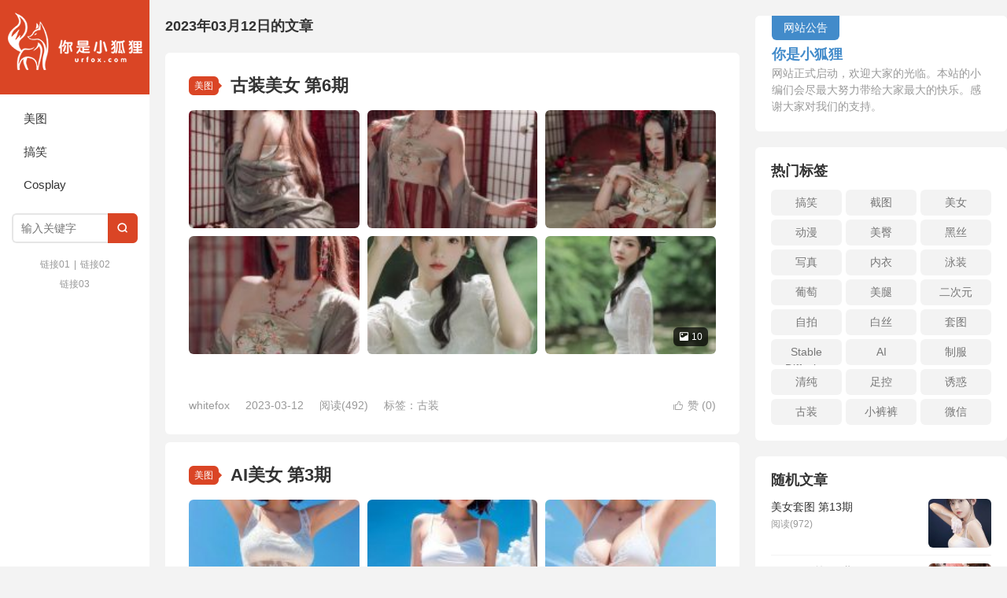

--- FILE ---
content_type: text/html; charset=UTF-8
request_url: https://urfox.com/2023/03/12/
body_size: 7088
content:
<!DOCTYPE HTML>
<html>
<head>
<meta charset="UTF-8">
<meta http-equiv="X-UA-Compatible" content="IE=edge">
<meta name="viewport" content="width=device-width, initial-scale=1.0">
<meta http-equiv="Cache-Control" content="no-transform">
<meta http-equiv="Cache-Control" content="no-siteapp">
<title>2023  3 月  12-你是小狐狸</title>
<meta name='robots' content='max-image-preview:large' />
	<style>img:is([sizes="auto" i], [sizes^="auto," i]) { contain-intrinsic-size: 3000px 1500px }</style>
	<link rel='dns-prefetch' href='//www.googletagmanager.com' />
<link rel='dns-prefetch' href='//pagead2.googlesyndication.com' />
<link rel='stylesheet' id='wp-block-library-css' href='https://urfox.com/wp-includes/css/dist/block-library/style.min.css?ver=6.8.1' type='text/css' media='all' />
<style id='classic-theme-styles-inline-css' type='text/css'>
/*! This file is auto-generated */
.wp-block-button__link{color:#fff;background-color:#32373c;border-radius:9999px;box-shadow:none;text-decoration:none;padding:calc(.667em + 2px) calc(1.333em + 2px);font-size:1.125em}.wp-block-file__button{background:#32373c;color:#fff;text-decoration:none}
</style>
<style id='global-styles-inline-css' type='text/css'>
:root{--wp--preset--aspect-ratio--square: 1;--wp--preset--aspect-ratio--4-3: 4/3;--wp--preset--aspect-ratio--3-4: 3/4;--wp--preset--aspect-ratio--3-2: 3/2;--wp--preset--aspect-ratio--2-3: 2/3;--wp--preset--aspect-ratio--16-9: 16/9;--wp--preset--aspect-ratio--9-16: 9/16;--wp--preset--color--black: #000000;--wp--preset--color--cyan-bluish-gray: #abb8c3;--wp--preset--color--white: #ffffff;--wp--preset--color--pale-pink: #f78da7;--wp--preset--color--vivid-red: #cf2e2e;--wp--preset--color--luminous-vivid-orange: #ff6900;--wp--preset--color--luminous-vivid-amber: #fcb900;--wp--preset--color--light-green-cyan: #7bdcb5;--wp--preset--color--vivid-green-cyan: #00d084;--wp--preset--color--pale-cyan-blue: #8ed1fc;--wp--preset--color--vivid-cyan-blue: #0693e3;--wp--preset--color--vivid-purple: #9b51e0;--wp--preset--gradient--vivid-cyan-blue-to-vivid-purple: linear-gradient(135deg,rgba(6,147,227,1) 0%,rgb(155,81,224) 100%);--wp--preset--gradient--light-green-cyan-to-vivid-green-cyan: linear-gradient(135deg,rgb(122,220,180) 0%,rgb(0,208,130) 100%);--wp--preset--gradient--luminous-vivid-amber-to-luminous-vivid-orange: linear-gradient(135deg,rgba(252,185,0,1) 0%,rgba(255,105,0,1) 100%);--wp--preset--gradient--luminous-vivid-orange-to-vivid-red: linear-gradient(135deg,rgba(255,105,0,1) 0%,rgb(207,46,46) 100%);--wp--preset--gradient--very-light-gray-to-cyan-bluish-gray: linear-gradient(135deg,rgb(238,238,238) 0%,rgb(169,184,195) 100%);--wp--preset--gradient--cool-to-warm-spectrum: linear-gradient(135deg,rgb(74,234,220) 0%,rgb(151,120,209) 20%,rgb(207,42,186) 40%,rgb(238,44,130) 60%,rgb(251,105,98) 80%,rgb(254,248,76) 100%);--wp--preset--gradient--blush-light-purple: linear-gradient(135deg,rgb(255,206,236) 0%,rgb(152,150,240) 100%);--wp--preset--gradient--blush-bordeaux: linear-gradient(135deg,rgb(254,205,165) 0%,rgb(254,45,45) 50%,rgb(107,0,62) 100%);--wp--preset--gradient--luminous-dusk: linear-gradient(135deg,rgb(255,203,112) 0%,rgb(199,81,192) 50%,rgb(65,88,208) 100%);--wp--preset--gradient--pale-ocean: linear-gradient(135deg,rgb(255,245,203) 0%,rgb(182,227,212) 50%,rgb(51,167,181) 100%);--wp--preset--gradient--electric-grass: linear-gradient(135deg,rgb(202,248,128) 0%,rgb(113,206,126) 100%);--wp--preset--gradient--midnight: linear-gradient(135deg,rgb(2,3,129) 0%,rgb(40,116,252) 100%);--wp--preset--font-size--small: 13px;--wp--preset--font-size--medium: 20px;--wp--preset--font-size--large: 36px;--wp--preset--font-size--x-large: 42px;--wp--preset--spacing--20: 0.44rem;--wp--preset--spacing--30: 0.67rem;--wp--preset--spacing--40: 1rem;--wp--preset--spacing--50: 1.5rem;--wp--preset--spacing--60: 2.25rem;--wp--preset--spacing--70: 3.38rem;--wp--preset--spacing--80: 5.06rem;--wp--preset--shadow--natural: 6px 6px 9px rgba(0, 0, 0, 0.2);--wp--preset--shadow--deep: 12px 12px 50px rgba(0, 0, 0, 0.4);--wp--preset--shadow--sharp: 6px 6px 0px rgba(0, 0, 0, 0.2);--wp--preset--shadow--outlined: 6px 6px 0px -3px rgba(255, 255, 255, 1), 6px 6px rgba(0, 0, 0, 1);--wp--preset--shadow--crisp: 6px 6px 0px rgba(0, 0, 0, 1);}:where(.is-layout-flex){gap: 0.5em;}:where(.is-layout-grid){gap: 0.5em;}body .is-layout-flex{display: flex;}.is-layout-flex{flex-wrap: wrap;align-items: center;}.is-layout-flex > :is(*, div){margin: 0;}body .is-layout-grid{display: grid;}.is-layout-grid > :is(*, div){margin: 0;}:where(.wp-block-columns.is-layout-flex){gap: 2em;}:where(.wp-block-columns.is-layout-grid){gap: 2em;}:where(.wp-block-post-template.is-layout-flex){gap: 1.25em;}:where(.wp-block-post-template.is-layout-grid){gap: 1.25em;}.has-black-color{color: var(--wp--preset--color--black) !important;}.has-cyan-bluish-gray-color{color: var(--wp--preset--color--cyan-bluish-gray) !important;}.has-white-color{color: var(--wp--preset--color--white) !important;}.has-pale-pink-color{color: var(--wp--preset--color--pale-pink) !important;}.has-vivid-red-color{color: var(--wp--preset--color--vivid-red) !important;}.has-luminous-vivid-orange-color{color: var(--wp--preset--color--luminous-vivid-orange) !important;}.has-luminous-vivid-amber-color{color: var(--wp--preset--color--luminous-vivid-amber) !important;}.has-light-green-cyan-color{color: var(--wp--preset--color--light-green-cyan) !important;}.has-vivid-green-cyan-color{color: var(--wp--preset--color--vivid-green-cyan) !important;}.has-pale-cyan-blue-color{color: var(--wp--preset--color--pale-cyan-blue) !important;}.has-vivid-cyan-blue-color{color: var(--wp--preset--color--vivid-cyan-blue) !important;}.has-vivid-purple-color{color: var(--wp--preset--color--vivid-purple) !important;}.has-black-background-color{background-color: var(--wp--preset--color--black) !important;}.has-cyan-bluish-gray-background-color{background-color: var(--wp--preset--color--cyan-bluish-gray) !important;}.has-white-background-color{background-color: var(--wp--preset--color--white) !important;}.has-pale-pink-background-color{background-color: var(--wp--preset--color--pale-pink) !important;}.has-vivid-red-background-color{background-color: var(--wp--preset--color--vivid-red) !important;}.has-luminous-vivid-orange-background-color{background-color: var(--wp--preset--color--luminous-vivid-orange) !important;}.has-luminous-vivid-amber-background-color{background-color: var(--wp--preset--color--luminous-vivid-amber) !important;}.has-light-green-cyan-background-color{background-color: var(--wp--preset--color--light-green-cyan) !important;}.has-vivid-green-cyan-background-color{background-color: var(--wp--preset--color--vivid-green-cyan) !important;}.has-pale-cyan-blue-background-color{background-color: var(--wp--preset--color--pale-cyan-blue) !important;}.has-vivid-cyan-blue-background-color{background-color: var(--wp--preset--color--vivid-cyan-blue) !important;}.has-vivid-purple-background-color{background-color: var(--wp--preset--color--vivid-purple) !important;}.has-black-border-color{border-color: var(--wp--preset--color--black) !important;}.has-cyan-bluish-gray-border-color{border-color: var(--wp--preset--color--cyan-bluish-gray) !important;}.has-white-border-color{border-color: var(--wp--preset--color--white) !important;}.has-pale-pink-border-color{border-color: var(--wp--preset--color--pale-pink) !important;}.has-vivid-red-border-color{border-color: var(--wp--preset--color--vivid-red) !important;}.has-luminous-vivid-orange-border-color{border-color: var(--wp--preset--color--luminous-vivid-orange) !important;}.has-luminous-vivid-amber-border-color{border-color: var(--wp--preset--color--luminous-vivid-amber) !important;}.has-light-green-cyan-border-color{border-color: var(--wp--preset--color--light-green-cyan) !important;}.has-vivid-green-cyan-border-color{border-color: var(--wp--preset--color--vivid-green-cyan) !important;}.has-pale-cyan-blue-border-color{border-color: var(--wp--preset--color--pale-cyan-blue) !important;}.has-vivid-cyan-blue-border-color{border-color: var(--wp--preset--color--vivid-cyan-blue) !important;}.has-vivid-purple-border-color{border-color: var(--wp--preset--color--vivid-purple) !important;}.has-vivid-cyan-blue-to-vivid-purple-gradient-background{background: var(--wp--preset--gradient--vivid-cyan-blue-to-vivid-purple) !important;}.has-light-green-cyan-to-vivid-green-cyan-gradient-background{background: var(--wp--preset--gradient--light-green-cyan-to-vivid-green-cyan) !important;}.has-luminous-vivid-amber-to-luminous-vivid-orange-gradient-background{background: var(--wp--preset--gradient--luminous-vivid-amber-to-luminous-vivid-orange) !important;}.has-luminous-vivid-orange-to-vivid-red-gradient-background{background: var(--wp--preset--gradient--luminous-vivid-orange-to-vivid-red) !important;}.has-very-light-gray-to-cyan-bluish-gray-gradient-background{background: var(--wp--preset--gradient--very-light-gray-to-cyan-bluish-gray) !important;}.has-cool-to-warm-spectrum-gradient-background{background: var(--wp--preset--gradient--cool-to-warm-spectrum) !important;}.has-blush-light-purple-gradient-background{background: var(--wp--preset--gradient--blush-light-purple) !important;}.has-blush-bordeaux-gradient-background{background: var(--wp--preset--gradient--blush-bordeaux) !important;}.has-luminous-dusk-gradient-background{background: var(--wp--preset--gradient--luminous-dusk) !important;}.has-pale-ocean-gradient-background{background: var(--wp--preset--gradient--pale-ocean) !important;}.has-electric-grass-gradient-background{background: var(--wp--preset--gradient--electric-grass) !important;}.has-midnight-gradient-background{background: var(--wp--preset--gradient--midnight) !important;}.has-small-font-size{font-size: var(--wp--preset--font-size--small) !important;}.has-medium-font-size{font-size: var(--wp--preset--font-size--medium) !important;}.has-large-font-size{font-size: var(--wp--preset--font-size--large) !important;}.has-x-large-font-size{font-size: var(--wp--preset--font-size--x-large) !important;}
:where(.wp-block-post-template.is-layout-flex){gap: 1.25em;}:where(.wp-block-post-template.is-layout-grid){gap: 1.25em;}
:where(.wp-block-columns.is-layout-flex){gap: 2em;}:where(.wp-block-columns.is-layout-grid){gap: 2em;}
:root :where(.wp-block-pullquote){font-size: 1.5em;line-height: 1.6;}
</style>
<link rel='stylesheet' id='main-css' href='https://urfox.com/wp-content/themes/xiu/style.css?ver=9.6' type='text/css' media='all' />
<style id='akismet-widget-style-inline-css' type='text/css'>

			.a-stats {
				--akismet-color-mid-green: #357b49;
				--akismet-color-white: #fff;
				--akismet-color-light-grey: #f6f7f7;

				max-width: 350px;
				width: auto;
			}

			.a-stats * {
				all: unset;
				box-sizing: border-box;
			}

			.a-stats strong {
				font-weight: 600;
			}

			.a-stats a.a-stats__link,
			.a-stats a.a-stats__link:visited,
			.a-stats a.a-stats__link:active {
				background: var(--akismet-color-mid-green);
				border: none;
				box-shadow: none;
				border-radius: 8px;
				color: var(--akismet-color-white);
				cursor: pointer;
				display: block;
				font-family: -apple-system, BlinkMacSystemFont, 'Segoe UI', 'Roboto', 'Oxygen-Sans', 'Ubuntu', 'Cantarell', 'Helvetica Neue', sans-serif;
				font-weight: 500;
				padding: 12px;
				text-align: center;
				text-decoration: none;
				transition: all 0.2s ease;
			}

			/* Extra specificity to deal with TwentyTwentyOne focus style */
			.widget .a-stats a.a-stats__link:focus {
				background: var(--akismet-color-mid-green);
				color: var(--akismet-color-white);
				text-decoration: none;
			}

			.a-stats a.a-stats__link:hover {
				filter: brightness(110%);
				box-shadow: 0 4px 12px rgba(0, 0, 0, 0.06), 0 0 2px rgba(0, 0, 0, 0.16);
			}

			.a-stats .count {
				color: var(--akismet-color-white);
				display: block;
				font-size: 1.5em;
				line-height: 1.4;
				padding: 0 13px;
				white-space: nowrap;
			}
		
</style>
<script type="text/javascript" src="https://urfox.com/wp-includes/js/jquery/jquery.min.js?ver=3.7.1" id="jquery-core-js"></script>
<script type="text/javascript" src="https://urfox.com/wp-includes/js/jquery/jquery-migrate.min.js?ver=3.4.1" id="jquery-migrate-js"></script>

<!-- Google tag (gtag.js) snippet added by Site Kit -->

<!-- Site Kit 添加的 Google Analytics 代码段 -->
<script type="text/javascript" src="https://www.googletagmanager.com/gtag/js?id=GT-KF8FPTTX" id="google_gtagjs-js" async></script>
<script type="text/javascript" id="google_gtagjs-js-after">
/* <![CDATA[ */
window.dataLayer = window.dataLayer || [];function gtag(){dataLayer.push(arguments);}
gtag("set","linker",{"domains":["urfox.com"]});
gtag("js", new Date());
gtag("set", "developer_id.dZTNiMT", true);
gtag("config", "GT-KF8FPTTX");
 window._googlesitekit = window._googlesitekit || {}; window._googlesitekit.throttledEvents = []; window._googlesitekit.gtagEvent = (name, data) => { var key = JSON.stringify( { name, data } ); if ( !! window._googlesitekit.throttledEvents[ key ] ) { return; } window._googlesitekit.throttledEvents[ key ] = true; setTimeout( () => { delete window._googlesitekit.throttledEvents[ key ]; }, 5 ); gtag( "event", name, { ...data, event_source: "site-kit" } ); }; 
/* ]]> */
</script>

<!-- End Google tag (gtag.js) snippet added by Site Kit -->
<link rel="https://api.w.org/" href="https://urfox.com/wp-json/" /><link rel="EditURI" type="application/rsd+xml" title="RSD" href="https://urfox.com/xmlrpc.php?rsd" />
<meta name="generator" content="Site Kit by Google 1.154.0" /><style>.container{max-width:1280px}:root{--tb--main:#da4525}</style>
<meta name="keywords" content="2023  3 月  12">
<meta name="description" content="你是小狐狸'2023  3 月  12'">

<!-- Google AdSense meta tags added by Site Kit -->
<meta name="google-adsense-platform-account" content="ca-host-pub-2644536267352236">
<meta name="google-adsense-platform-domain" content="sitekit.withgoogle.com">
<!-- End Google AdSense meta tags added by Site Kit -->

<!-- Site Kit 添加的 Google AdSense 代码段 -->
<script type="text/javascript" async="async" src="https://pagead2.googlesyndication.com/pagead/js/adsbygoogle.js?client=ca-pub-5360749926187281&amp;host=ca-host-pub-2644536267352236" crossorigin="anonymous"></script>

<!-- 结束 Site Kit 添加的 Google AdSense 代码段 -->
<link rel="icon" href="https://urfox.com/wp-content/uploads/2021/06/cropped-logo-500x500-1-32x32.png" sizes="32x32" />
<link rel="icon" href="https://urfox.com/wp-content/uploads/2021/06/cropped-logo-500x500-1-192x192.png" sizes="192x192" />
<link rel="apple-touch-icon" href="https://urfox.com/wp-content/uploads/2021/06/cropped-logo-500x500-1-180x180.png" />
<meta name="msapplication-TileImage" content="https://urfox.com/wp-content/uploads/2021/06/cropped-logo-500x500-1-270x270.png" />
<link rel="shortcut icon" href="https://urfox.com/favicon.ico">
</head>
<body class="archive date wp-theme-xiu m-home-most sticky-m comment_vcode">
<section class="container">
<header class="header">
	<div class="logo"><a href="https://urfox.com" title="你是小狐狸-开心小站，用心带给你最好的快乐。"><img class="logo-img-pc" src="https://urfox.com/wp-content/uploads/2021/06/logo-w-190-120.png" alt="你是小狐狸"><img class="logo-img-m" src="https://urfox.com/wp-content/uploads/2021/06/logo-w-190-42.png" alt="你是小狐狸">你是小狐狸</a></div>	<ul class="nav"><li class="navmore"><i class="tbfa">&#xe612;</i></li><li id="menu-item-19" class="menu-item menu-item-type-taxonomy menu-item-object-category menu-item-19"><a href="https://urfox.com/category/pictures/"><span class="glyphicon glyphicon-plus"></span>美图</a></li>
<li id="menu-item-17" class="menu-item menu-item-type-taxonomy menu-item-object-category menu-item-17"><a href="https://urfox.com/category/funny/"><span class="glyphicon glyphicon-th-list"></span>搞笑</a></li>
<li id="menu-item-314" class="menu-item menu-item-type-taxonomy menu-item-object-category menu-item-314"><a href="https://urfox.com/category/cosplay/"><span class="glyphicon glyphicon-heart"></span>Cosplay</a></li>
</ul>	<form method="get" class="site-search-form" action="https://urfox.com/">
    <input class="search-input" name="s" type="text" placeholder="输入关键字" value="" required="required">
    <button class="search-btn" type="submit"><i class="tbfa">&#xe611;</i></button>
</form>	<i class="tbfa m-search">&#xe611;</i>		<div class="slinks">
		<a href="https://urfox.com" title="链接01">链接01</a>|<a href="https://urfox.com" title="链接02">链接02</a><br><a href="https://urfox.com" title="链接03">链接03</a>	</div>

	</header>
<div class="content-wrap">
	<div class="content">
		<h1 class="title"><strong>2023年03月12日的文章</strong></h1>
		<article class="excerpt excerpt-multi"><header><a class="cat" href="https://urfox.com/category/pictures/">美图</a><h2><a href="https://urfox.com/%e5%8f%a4%e8%a3%85%e7%be%8e%e5%a5%b3-%e7%ac%ac6%e6%9c%9f/" title="古装美女 第6期-你是小狐狸">古装美女 第6期</a></h2></header><a href="https://urfox.com/%e5%8f%a4%e8%a3%85%e7%be%8e%e5%a5%b3-%e7%ac%ac6%e6%9c%9f/" class="focus"><span class="item"><img data-original="https://urfox.com/wp-content/uploads/2023/03/photo_2023-03-03_23-02-58-150x150.jpg" class="thumb"/></span><span class="item"><img data-original="https://urfox.com/wp-content/uploads/2023/03/photo_2023-03-03_23-02-57-150x150.jpg" class="thumb"/></span><span class="item"><img data-original="https://urfox.com/wp-content/uploads/2023/03/photo_2023-03-03_23-02-56-150x150.jpg" class="thumb"/></span><span class="item"><img data-original="https://urfox.com/wp-content/uploads/2023/03/photo_2023-03-03_23-02-55-150x150.jpg" class="thumb"/></span><span class="item"><img data-original="https://urfox.com/wp-content/uploads/2023/03/photo_2023-03-03_22-54-15-150x150.jpg" class="thumb"/></span><span class="item"><img data-original="https://urfox.com/wp-content/uploads/2023/03/photo_2023-03-03_22-54-14-150x150.jpg" class="thumb"/></span><span class="num"><i class="tbfa">&#xe602;</i>10</span></a><div class="desc">&nbsp; &nbsp;</div><div class="info"><a href="javascript:;" class="post-like" data-pid="21773" data-event="like"><i class="tbfa">&#xe64c;</i>赞 (<span>0</span>)</a><span class="post-author">whitefox</span><time>2023-03-12</time><span class="post-views">阅读(492)</span><span class="post-tags">标签：<a href="https://urfox.com/tag/%e5%8f%a4%e8%a3%85/" rel="tag">古装</a></span></div></article><article class="excerpt excerpt-multi"><header><a class="cat" href="https://urfox.com/category/pictures/">美图</a><h2><a href="https://urfox.com/ai%e7%be%8e%e5%a5%b3-%e7%ac%ac3%e6%9c%9f/" title="AI美女 第3期-你是小狐狸">AI美女 第3期</a></h2></header><a href="https://urfox.com/ai%e7%be%8e%e5%a5%b3-%e7%ac%ac3%e6%9c%9f/" class="focus"><span class="item"><img data-original="https://urfox.com/wp-content/uploads/2023/03/photo_2023-03-10_21-55-36-2-150x150.jpg" class="thumb"/></span><span class="item"><img data-original="https://urfox.com/wp-content/uploads/2023/03/photo_2023-03-10_21-55-36-150x150.jpg" class="thumb"/></span><span class="item"><img data-original="https://urfox.com/wp-content/uploads/2023/03/photo_2023-03-10_21-55-35-2-150x150.jpg" class="thumb"/></span><span class="item"><img data-original="https://urfox.com/wp-content/uploads/2023/03/photo_2023-03-10_21-55-35-150x150.jpg" class="thumb"/></span><span class="item"><img data-original="https://urfox.com/wp-content/uploads/2023/03/photo_2023-03-10_21-55-34-150x150.jpg" class="thumb"/></span><span class="item"><img data-original="https://urfox.com/wp-content/uploads/2023/03/photo_2023-03-10_21-55-33-150x150.jpg" class="thumb"/></span><span class="num"><i class="tbfa">&#xe602;</i>10</span></a><div class="desc">&nbsp; &nbsp;</div><div class="info"><a href="javascript:;" class="post-like" data-pid="21338" data-event="like"><i class="tbfa">&#xe64c;</i>赞 (<span>0</span>)</a><span class="post-author">whitefox</span><time>2023-03-12</time><span class="post-views">阅读(491)</span><span class="post-tags">标签：<a href="https://urfox.com/tag/ai/" rel="tag">AI</a> / <a href="https://urfox.com/tag/stable-diffusion/" rel="tag">Stable Diffusion</a></span></div></article>	</div>
</div>

<div class="sidebar">
	<div class="widget widget_textssr"><a class="style01" href=""><strong>网站公告</strong><h2>你是小狐狸</h2><p>网站正式启动，欢迎大家的光临。本站的小编们会尽最大努力带给大家最大的快乐。感谢大家对我们的支持。</p></a></div><div class="widget widget_tags"><h3 class="widget-title">热门标签</h3><ul class="widget_tags_inner -cols3"><li><a title="247个话题" href="https://urfox.com/tag/%e6%90%9e%e7%ac%91/">搞笑</a></li><li><a title="246个话题" href="https://urfox.com/tag/%e6%88%aa%e5%9b%be/">截图</a></li><li><a title="205个话题" href="https://urfox.com/tag/%e7%be%8e%e5%a5%b3/">美女</a></li><li><a title="172个话题" href="https://urfox.com/tag/%e5%8a%a8%e6%bc%ab/">动漫</a></li><li><a title="97个话题" href="https://urfox.com/tag/%e7%be%8e%e8%87%80/">美臀</a></li><li><a title="94个话题" href="https://urfox.com/tag/%e9%bb%91%e4%b8%9d/">黑丝</a></li><li><a title="91个话题" href="https://urfox.com/tag/%e5%86%99%e7%9c%9f/">写真</a></li><li><a title="84个话题" href="https://urfox.com/tag/%e5%86%85%e8%a1%a3/">内衣</a></li><li><a title="72个话题" href="https://urfox.com/tag/%e6%b3%b3%e8%a3%85/">泳装</a></li><li><a title="70个话题" href="https://urfox.com/tag/%e8%91%a1%e8%90%84/">葡萄</a></li><li><a title="66个话题" href="https://urfox.com/tag/%e7%be%8e%e8%85%bf/">美腿</a></li><li><a title="52个话题" href="https://urfox.com/tag/%e4%ba%8c%e6%ac%a1%e5%85%83/">二次元</a></li><li><a title="47个话题" href="https://urfox.com/tag/%e8%87%aa%e6%8b%8d/">自拍</a></li><li><a title="44个话题" href="https://urfox.com/tag/%e7%99%bd%e4%b8%9d/">白丝</a></li><li><a title="43个话题" href="https://urfox.com/tag/%e5%a5%97%e5%9b%be/">套图</a></li><li><a title="27个话题" href="https://urfox.com/tag/stable-diffusion/">Stable Diffusion</a></li><li><a title="27个话题" href="https://urfox.com/tag/ai/">AI</a></li><li><a title="21个话题" href="https://urfox.com/tag/%e5%88%b6%e6%9c%8d/">制服</a></li><li><a title="17个话题" href="https://urfox.com/tag/%e6%b8%85%e7%ba%af/">清纯</a></li><li><a title="15个话题" href="https://urfox.com/tag/%e8%b6%b3%e6%8e%a7/">足控</a></li><li><a title="14个话题" href="https://urfox.com/tag/%e8%af%b1%e6%83%91/">诱惑</a></li><li><a title="9个话题" href="https://urfox.com/tag/%e5%8f%a4%e8%a3%85/">古装</a></li><li><a title="8个话题" href="https://urfox.com/tag/%e5%b0%8f%e8%a3%a4%e8%a3%a4/">小裤裤</a></li><li><a title="8个话题" href="https://urfox.com/tag/%e5%be%ae%e4%bf%a1/">微信</a></li></ul></div><div class="widget widget_postlist"><h3 class="widget-title">随机文章</h3><ul class="items-01"><li class="has-thumb"><a href="https://urfox.com/%e7%be%8e%e5%a5%b3%e5%a5%97%e5%9b%be-%e7%ac%ac13%e6%9c%9f/"><span class="thumbnail"><img data-original="https://urfox.com/wp-content/uploads/2021/07/photo_2021-07-14_02-39-58-150x150.jpg" class="thumb"/></span><span class="text">美女套图 第13期</span><span class="info">阅读(972)</span></a></li><li class="has-thumb"><a href="https://urfox.com/cosplay-%e7%ac%ac103%e6%9c%9f/"><span class="thumbnail"><img data-original="https://urfox.com/wp-content/uploads/2022/04/photo_2022-03-09_20-47-52-150x150.jpg" class="thumb"/></span><span class="text">Cosplay 第103期</span><span class="info">阅读(721)</span></a></li><li class="has-thumb"><a href="https://urfox.com/cosplay-%e7%ac%ac124%e6%9c%9f/"><span class="thumbnail"><img data-original="https://urfox.com/wp-content/uploads/2023/01/photo_2023-01-06_21-02-34-150x150.jpg" class="thumb"/></span><span class="text">Cosplay 第124期</span><span class="info">阅读(471)</span></a></li><li class="has-thumb"><a href="https://urfox.com/%e7%be%8e%e5%a5%b3%e5%86%99%e7%9c%9f-%e7%ac%ac67%e6%9c%9f/"><span class="thumbnail"><img data-original="https://urfox.com/wp-content/uploads/2022/04/photo_2022-04-03_16-20-07-150x150.jpg" class="thumb"/></span><span class="text">美女写真 第67期</span><span class="info">阅读(596)</span></a></li><li class="has-thumb"><a href="https://urfox.com/%e6%b3%b3%e8%a3%85%e7%be%8e%e5%a5%b3-%e7%ac%ac54%e6%9c%9f/"><span class="thumbnail"><img data-original="https://urfox.com/wp-content/uploads/2022/04/photo_2022-04-11_22-08-14-150x150.jpg" class="thumb"/></span><span class="text">泳装美女 第54期</span><span class="info">阅读(570)</span></a></li><li class="has-thumb"><a href="https://urfox.com/%e7%be%8e%e8%85%bf%e9%89%b4%e8%b5%8f-%e7%ac%ac22%e6%9c%9f/"><span class="thumbnail"><img data-original="https://urfox.com/wp-content/uploads/2021/10/photo_2021-10-05_22-16-23-150x150.jpg" class="thumb"/></span><span class="text">美腿鉴赏 第22期</span><span class="info">阅读(722)</span></a></li></ul></div><div class="widget widget_calendar"><h3 class="widget-title">日历</h3><div id="calendar_wrap" class="calendar_wrap"><table id="wp-calendar" class="wp-calendar-table">
	<caption>2023 年 3 月</caption>
	<thead>
	<tr>
		<th scope="col" aria-label="星期一">一</th>
		<th scope="col" aria-label="星期二">二</th>
		<th scope="col" aria-label="星期三">三</th>
		<th scope="col" aria-label="星期四">四</th>
		<th scope="col" aria-label="星期五">五</th>
		<th scope="col" aria-label="星期六">六</th>
		<th scope="col" aria-label="星期日">日</th>
	</tr>
	</thead>
	<tbody>
	<tr>
		<td colspan="1" class="pad">&nbsp;</td><td><a href="https://urfox.com/2023/03/01/" aria-label="2023 年 2 月 28 日 发布的文章">1</a></td><td>2</td><td><a href="https://urfox.com/2023/03/03/" aria-label="2023 年 3 月 2 日 发布的文章">3</a></td><td>4</td><td><a href="https://urfox.com/2023/03/05/" aria-label="2023 年 3 月 4 日 发布的文章">5</a></td><td>6</td>
	</tr>
	<tr>
		<td><a href="https://urfox.com/2023/03/07/" aria-label="2023 年 3 月 6 日 发布的文章">7</a></td><td>8</td><td><a href="https://urfox.com/2023/03/09/" aria-label="2023 年 3 月 8 日 发布的文章">9</a></td><td><a href="https://urfox.com/2023/03/10/" aria-label="2023 年 3 月 9 日 发布的文章">10</a></td><td><a href="https://urfox.com/2023/03/11/" aria-label="2023 年 3 月 10 日 发布的文章">11</a></td><td><a href="https://urfox.com/2023/03/12/" aria-label="2023 年 3 月 11 日 发布的文章">12</a></td><td><a href="https://urfox.com/2023/03/13/" aria-label="2023 年 3 月 12 日 发布的文章">13</a></td>
	</tr>
	<tr>
		<td><a href="https://urfox.com/2023/03/14/" aria-label="2023 年 3 月 13 日 发布的文章">14</a></td><td><a href="https://urfox.com/2023/03/15/" aria-label="2023 年 3 月 14 日 发布的文章">15</a></td><td><a href="https://urfox.com/2023/03/16/" aria-label="2023 年 3 月 15 日 发布的文章">16</a></td><td><a href="https://urfox.com/2023/03/17/" aria-label="2023 年 3 月 16 日 发布的文章">17</a></td><td><a href="https://urfox.com/2023/03/18/" aria-label="2023 年 3 月 17 日 发布的文章">18</a></td><td><a href="https://urfox.com/2023/03/19/" aria-label="2023 年 3 月 18 日 发布的文章">19</a></td><td><a href="https://urfox.com/2023/03/20/" aria-label="2023 年 3 月 19 日 发布的文章">20</a></td>
	</tr>
	<tr>
		<td><a href="https://urfox.com/2023/03/21/" aria-label="2023 年 3 月 20 日 发布的文章">21</a></td><td><a href="https://urfox.com/2023/03/22/" aria-label="2023 年 3 月 21 日 发布的文章">22</a></td><td><a href="https://urfox.com/2023/03/23/" aria-label="2023 年 3 月 22 日 发布的文章">23</a></td><td><a href="https://urfox.com/2023/03/24/" aria-label="2023 年 3 月 23 日 发布的文章">24</a></td><td><a href="https://urfox.com/2023/03/25/" aria-label="2023 年 3 月 24 日 发布的文章">25</a></td><td><a href="https://urfox.com/2023/03/26/" aria-label="2023 年 3 月 25 日 发布的文章">26</a></td><td><a href="https://urfox.com/2023/03/27/" aria-label="2023 年 3 月 26 日 发布的文章">27</a></td>
	</tr>
	<tr>
		<td><a href="https://urfox.com/2023/03/28/" aria-label="2023 年 3 月 27 日 发布的文章">28</a></td>
		<td class="pad" colspan="6">&nbsp;</td>
	</tr>
	</tbody>
	</table><nav aria-label="上个月及下个月" class="wp-calendar-nav">
		<span class="wp-calendar-nav-prev"><a href="https://urfox.com/2023/02/">&laquo; 2 月</a></span>
		<span class="pad">&nbsp;</span>
		<span class="wp-calendar-nav-next"><a href="https://urfox.com/2023/03/">3 月 &raquo;</a></span>
	</nav></div></div></div><footer class="footer">
	    &copy; 2026 <a href="https://urfox.com">你是小狐狸</a> 
        &nbsp;     <!-- Global site tag (gtag.js) - Google Analytics -->
<script async src="https://www.googletagmanager.com/gtag/js?id=G-Q66F9000E3"></script>
<script>
  window.dataLayer = window.dataLayer || [];
  function gtag(){dataLayer.push(arguments);}
  gtag('js', new Date());

  gtag('config', 'G-Q66F9000E3');
</script></footer>
</section>


<div class="karbar karbar-rb"><ul><li class="karbar-totop"><a rel="nofollow" href="javascript:(TBUI.scrollTo());"><i class="tbfa">&#xe613;</i><span>回顶部</span></a></li></ul></div>
<script type="speculationrules">
{"prefetch":[{"source":"document","where":{"and":[{"href_matches":"\/*"},{"not":{"href_matches":["\/wp-*.php","\/wp-admin\/*","\/wp-content\/uploads\/*","\/wp-content\/*","\/wp-content\/plugins\/*","\/wp-content\/themes\/xiu\/*","\/*\\?(.+)"]}},{"not":{"selector_matches":"a[rel~=\"nofollow\"]"}},{"not":{"selector_matches":".no-prefetch, .no-prefetch a"}}]},"eagerness":"conservative"}]}
</script>
<script>window.TBUI={"uri":"https:\/\/urfox.com\/wp-content\/themes\/xiu","roll":"","ajaxpager":"0","table_scroll_m":1,"table_scroll_w":"740","pre_color":1,"pre_copy":1}</script>
<script type="text/javascript" src="https://urfox.com/wp-content/themes/xiu/assets/js/main.js?ver=9.6" id="main-js"></script>
<script defer src="https://static.cloudflareinsights.com/beacon.min.js/vcd15cbe7772f49c399c6a5babf22c1241717689176015" integrity="sha512-ZpsOmlRQV6y907TI0dKBHq9Md29nnaEIPlkf84rnaERnq6zvWvPUqr2ft8M1aS28oN72PdrCzSjY4U6VaAw1EQ==" data-cf-beacon='{"version":"2024.11.0","token":"38a2da05c3fb4aa7b199630b8484c3a9","r":1,"server_timing":{"name":{"cfCacheStatus":true,"cfEdge":true,"cfExtPri":true,"cfL4":true,"cfOrigin":true,"cfSpeedBrain":true},"location_startswith":null}}' crossorigin="anonymous"></script>
</body>
</html>

--- FILE ---
content_type: text/html; charset=utf-8
request_url: https://www.google.com/recaptcha/api2/aframe
body_size: 269
content:
<!DOCTYPE HTML><html><head><meta http-equiv="content-type" content="text/html; charset=UTF-8"></head><body><script nonce="zBlQLB35uMS7hKWkEArP4A">/** Anti-fraud and anti-abuse applications only. See google.com/recaptcha */ try{var clients={'sodar':'https://pagead2.googlesyndication.com/pagead/sodar?'};window.addEventListener("message",function(a){try{if(a.source===window.parent){var b=JSON.parse(a.data);var c=clients[b['id']];if(c){var d=document.createElement('img');d.src=c+b['params']+'&rc='+(localStorage.getItem("rc::a")?sessionStorage.getItem("rc::b"):"");window.document.body.appendChild(d);sessionStorage.setItem("rc::e",parseInt(sessionStorage.getItem("rc::e")||0)+1);localStorage.setItem("rc::h",'1769233861169');}}}catch(b){}});window.parent.postMessage("_grecaptcha_ready", "*");}catch(b){}</script></body></html>